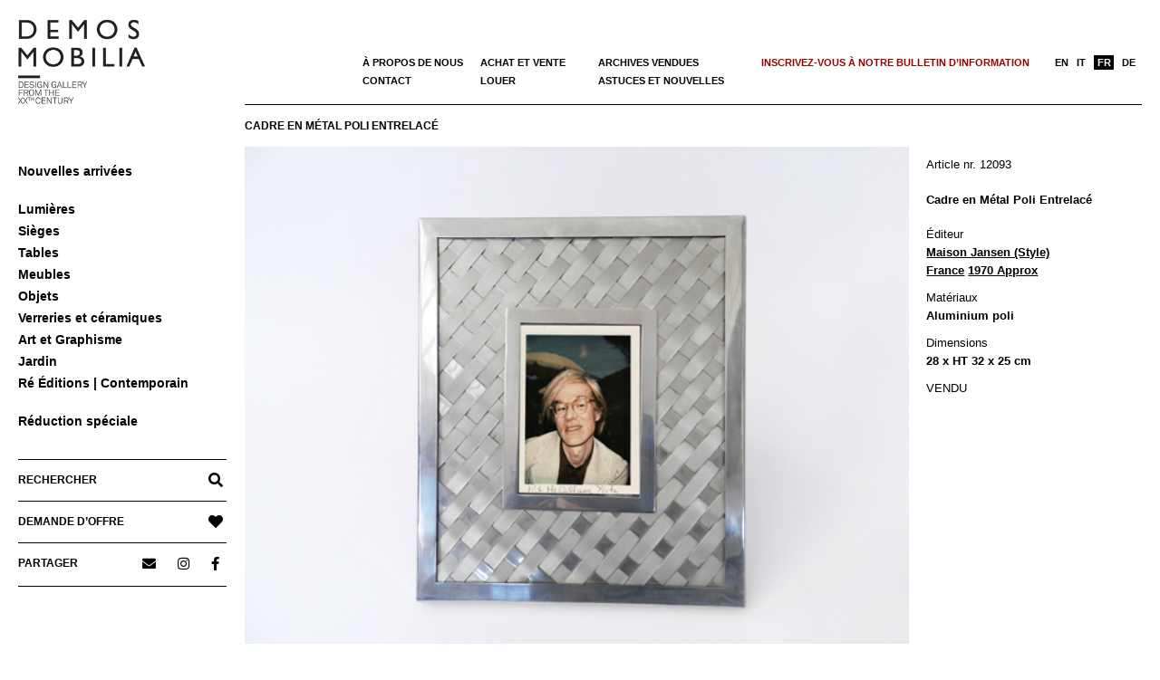

--- FILE ---
content_type: text/html; charset=UTF-8
request_url: https://www.demosmobilia.ch/fr/product/cadre-en-metal-poli-entrelace/
body_size: 15867
content:

<!DOCTYPE html>
<html lang="fr-FR" class="no-js">

<head>
<meta charset="UTF-8" />
<meta name='robots' content='index, follow, max-image-preview:large, max-snippet:-1, max-video-preview:-1' />
<meta name="viewport" content="width=device-width, initial-scale=1" />
<meta name="generator" content="Creattica 1.12.1" />

	<!-- This site is optimized with the Yoast SEO plugin v24.0 - https://yoast.com/wordpress/plugins/seo/ -->
	<title>Cadre en Métal Poli Entrelacé &#8211; Demosmobilia</title>
	<link rel="canonical" href="https://www.demosmobilia.ch/fr/product/cadre-en-metal-poli-entrelace/" />
	<meta property="og:locale" content="fr_FR" />
	<meta property="og:type" content="article" />
	<meta property="og:title" content="Cadre en Métal Poli Entrelacé &#8211; Demosmobilia" />
	<meta property="og:description" content="Read More &rarr;" />
	<meta property="og:url" content="https://www.demosmobilia.ch/fr/product/cadre-en-metal-poli-entrelace/" />
	<meta property="og:site_name" content="Demosmobilia" />
	<meta property="article:publisher" content="https://www.facebook.com/Demos-Mobilia-1137017453131445/" />
	<meta property="article:modified_time" content="2020-05-01T10:00:00+00:00" />
	<meta property="og:image" content="https://www.demosmobilia.ch/wp-content/uploads/2012/03/maison_jensen_01.jpg" />
	<meta property="og:image:width" content="600" />
	<meta property="og:image:height" content="450" />
	<meta property="og:image:type" content="image/jpeg" />
	<meta name="twitter:card" content="summary_large_image" />
	<script type="application/ld+json" class="yoast-schema-graph">{"@context":"https://schema.org","@graph":[{"@type":"WebPage","@id":"https://www.demosmobilia.ch/fr/product/cadre-en-metal-poli-entrelace/","url":"https://www.demosmobilia.ch/fr/product/cadre-en-metal-poli-entrelace/","name":"Cadre en Métal Poli Entrelacé &#8211; Demosmobilia","isPartOf":{"@id":"https://www.demosmobilia.ch/fr/#website"},"primaryImageOfPage":{"@id":"https://www.demosmobilia.ch/fr/product/cadre-en-metal-poli-entrelace/#primaryimage"},"image":{"@id":"https://www.demosmobilia.ch/fr/product/cadre-en-metal-poli-entrelace/#primaryimage"},"thumbnailUrl":"https://www.demosmobilia.ch/wp-content/uploads/2012/03/maison_jensen_01.jpg","datePublished":"2024-08-28T10:00:00+00:00","dateModified":"2020-05-01T10:00:00+00:00","breadcrumb":{"@id":"https://www.demosmobilia.ch/fr/product/cadre-en-metal-poli-entrelace/#breadcrumb"},"inLanguage":"fr-FR","potentialAction":[{"@type":"ReadAction","target":["https://www.demosmobilia.ch/fr/product/cadre-en-metal-poli-entrelace/"]}]},{"@type":"ImageObject","inLanguage":"fr-FR","@id":"https://www.demosmobilia.ch/fr/product/cadre-en-metal-poli-entrelace/#primaryimage","url":"https://www.demosmobilia.ch/wp-content/uploads/2012/03/maison_jensen_01.jpg","contentUrl":"https://www.demosmobilia.ch/wp-content/uploads/2012/03/maison_jensen_01.jpg","width":600,"height":450},{"@type":"BreadcrumbList","@id":"https://www.demosmobilia.ch/fr/product/cadre-en-metal-poli-entrelace/#breadcrumb","itemListElement":[{"@type":"ListItem","position":1,"name":"Home","item":"https://www.demosmobilia.ch/fr/"},{"@type":"ListItem","position":2,"name":"Produits","item":"https://www.demosmobilia.ch/fr/shop/"},{"@type":"ListItem","position":3,"name":"Cadre en Métal Poli Entrelacé"}]},{"@type":"WebSite","@id":"https://www.demosmobilia.ch/fr/#website","url":"https://www.demosmobilia.ch/fr/","name":"Demosmobilia","description":"Vintage Mid Century Modern Design Furniture from the &#039;30s to the &#039;80s","publisher":{"@id":"https://www.demosmobilia.ch/fr/#organization"},"potentialAction":[{"@type":"SearchAction","target":{"@type":"EntryPoint","urlTemplate":"https://www.demosmobilia.ch/fr/?s={search_term_string}"},"query-input":{"@type":"PropertyValueSpecification","valueRequired":true,"valueName":"search_term_string"}}],"inLanguage":"fr-FR"},{"@type":"Organization","@id":"https://www.demosmobilia.ch/fr/#organization","name":"demosmobilia","url":"https://www.demosmobilia.ch/fr/","logo":{"@type":"ImageObject","inLanguage":"fr-FR","@id":"https://www.demosmobilia.ch/fr/#/schema/logo/image/","url":"https://www.demosmobilia.ch/wp-content/uploads/2020/07/demosmobilia-logo-2020-230-160.png","contentUrl":"https://www.demosmobilia.ch/wp-content/uploads/2020/07/demosmobilia-logo-2020-230-160.png","width":230,"height":160,"caption":"demosmobilia"},"image":{"@id":"https://www.demosmobilia.ch/fr/#/schema/logo/image/"},"sameAs":["https://www.facebook.com/Demos-Mobilia-1137017453131445/","https://www.instagram.com/demosmobilia/"]}]}</script>
	<!-- / Yoast SEO plugin. -->


<link rel='dns-prefetch' href='//fonts.googleapis.com' />
<link rel="alternate" type="application/rss+xml" title="Demosmobilia &raquo; Flux" href="https://www.demosmobilia.ch/fr/feed/" />
<link rel="alternate" type="application/rss+xml" title="Demosmobilia &raquo; Flux des commentaires" href="https://www.demosmobilia.ch/fr/comments/feed/" />
<link rel="profile" href="http://gmpg.org/xfn/11" />
<link rel="alternate" title="oEmbed (JSON)" type="application/json+oembed" href="https://www.demosmobilia.ch/fr/wp-json/oembed/1.0/embed?url=https%3A%2F%2Fwww.demosmobilia.ch%2Ffr%2Fproduct%2Fcadre-en-metal-poli-entrelace%2F" />
<link rel="alternate" title="oEmbed (XML)" type="text/xml+oembed" href="https://www.demosmobilia.ch/fr/wp-json/oembed/1.0/embed?url=https%3A%2F%2Fwww.demosmobilia.ch%2Ffr%2Fproduct%2Fcadre-en-metal-poli-entrelace%2F&#038;format=xml" />
<link rel="preload" href="https://www.demosmobilia.ch/wp-content/themes/creattica/hybrid/extend/css/webfonts/fa-solid-900.woff2" as="font" crossorigin="anonymous">
<link rel="preload" href="https://www.demosmobilia.ch/wp-content/themes/creattica/hybrid/extend/css/webfonts/fa-regular-400.woff2" as="font" crossorigin="anonymous">
<link rel="preload" href="https://www.demosmobilia.ch/wp-content/themes/creattica/hybrid/extend/css/webfonts/fa-brands-400.woff2" as="font" crossorigin="anonymous">
		<!-- This site uses the Google Analytics by MonsterInsights plugin v9.11.1 - Using Analytics tracking - https://www.monsterinsights.com/ -->
		<!-- Remarque : MonsterInsights n’est actuellement pas configuré sur ce site. Le propriétaire doit authentifier son compte Google Analytics dans les réglages de MonsterInsights.  -->
					<!-- No tracking code set -->
				<!-- / Google Analytics by MonsterInsights -->
		<style id='wp-img-auto-sizes-contain-inline-css'>
img:is([sizes=auto i],[sizes^="auto," i]){contain-intrinsic-size:3000px 1500px}
/*# sourceURL=wp-img-auto-sizes-contain-inline-css */
</style>
<link rel='stylesheet' id='wp-block-library-css' href='https://www.demosmobilia.ch/wp-includes/css/dist/block-library/style.min.css?ver=6.9' media='all' />
<link rel='stylesheet' id='wc-blocks-style-css' href='https://www.demosmobilia.ch/wp-content/plugins/woocommerce/assets/client/blocks/wc-blocks.css?ver=wc-9.4.4' media='all' />
<style id='global-styles-inline-css'>
:root{--wp--preset--aspect-ratio--square: 1;--wp--preset--aspect-ratio--4-3: 4/3;--wp--preset--aspect-ratio--3-4: 3/4;--wp--preset--aspect-ratio--3-2: 3/2;--wp--preset--aspect-ratio--2-3: 2/3;--wp--preset--aspect-ratio--16-9: 16/9;--wp--preset--aspect-ratio--9-16: 9/16;--wp--preset--color--black: #000000;--wp--preset--color--cyan-bluish-gray: #abb8c3;--wp--preset--color--white: #ffffff;--wp--preset--color--pale-pink: #f78da7;--wp--preset--color--vivid-red: #cf2e2e;--wp--preset--color--luminous-vivid-orange: #ff6900;--wp--preset--color--luminous-vivid-amber: #fcb900;--wp--preset--color--light-green-cyan: #7bdcb5;--wp--preset--color--vivid-green-cyan: #00d084;--wp--preset--color--pale-cyan-blue: #8ed1fc;--wp--preset--color--vivid-cyan-blue: #0693e3;--wp--preset--color--vivid-purple: #9b51e0;--wp--preset--color--accent: #990000;--wp--preset--color--accent-font: #ffffff;--wp--preset--gradient--vivid-cyan-blue-to-vivid-purple: linear-gradient(135deg,rgb(6,147,227) 0%,rgb(155,81,224) 100%);--wp--preset--gradient--light-green-cyan-to-vivid-green-cyan: linear-gradient(135deg,rgb(122,220,180) 0%,rgb(0,208,130) 100%);--wp--preset--gradient--luminous-vivid-amber-to-luminous-vivid-orange: linear-gradient(135deg,rgb(252,185,0) 0%,rgb(255,105,0) 100%);--wp--preset--gradient--luminous-vivid-orange-to-vivid-red: linear-gradient(135deg,rgb(255,105,0) 0%,rgb(207,46,46) 100%);--wp--preset--gradient--very-light-gray-to-cyan-bluish-gray: linear-gradient(135deg,rgb(238,238,238) 0%,rgb(169,184,195) 100%);--wp--preset--gradient--cool-to-warm-spectrum: linear-gradient(135deg,rgb(74,234,220) 0%,rgb(151,120,209) 20%,rgb(207,42,186) 40%,rgb(238,44,130) 60%,rgb(251,105,98) 80%,rgb(254,248,76) 100%);--wp--preset--gradient--blush-light-purple: linear-gradient(135deg,rgb(255,206,236) 0%,rgb(152,150,240) 100%);--wp--preset--gradient--blush-bordeaux: linear-gradient(135deg,rgb(254,205,165) 0%,rgb(254,45,45) 50%,rgb(107,0,62) 100%);--wp--preset--gradient--luminous-dusk: linear-gradient(135deg,rgb(255,203,112) 0%,rgb(199,81,192) 50%,rgb(65,88,208) 100%);--wp--preset--gradient--pale-ocean: linear-gradient(135deg,rgb(255,245,203) 0%,rgb(182,227,212) 50%,rgb(51,167,181) 100%);--wp--preset--gradient--electric-grass: linear-gradient(135deg,rgb(202,248,128) 0%,rgb(113,206,126) 100%);--wp--preset--gradient--midnight: linear-gradient(135deg,rgb(2,3,129) 0%,rgb(40,116,252) 100%);--wp--preset--font-size--small: 13px;--wp--preset--font-size--medium: 20px;--wp--preset--font-size--large: 36px;--wp--preset--font-size--x-large: 42px;--wp--preset--font-family--inter: "Inter", sans-serif;--wp--preset--font-family--cardo: Cardo;--wp--preset--spacing--20: 0.44rem;--wp--preset--spacing--30: 0.67rem;--wp--preset--spacing--40: 1rem;--wp--preset--spacing--50: 1.5rem;--wp--preset--spacing--60: 2.25rem;--wp--preset--spacing--70: 3.38rem;--wp--preset--spacing--80: 5.06rem;--wp--preset--shadow--natural: 6px 6px 9px rgba(0, 0, 0, 0.2);--wp--preset--shadow--deep: 12px 12px 50px rgba(0, 0, 0, 0.4);--wp--preset--shadow--sharp: 6px 6px 0px rgba(0, 0, 0, 0.2);--wp--preset--shadow--outlined: 6px 6px 0px -3px rgb(255, 255, 255), 6px 6px rgb(0, 0, 0);--wp--preset--shadow--crisp: 6px 6px 0px rgb(0, 0, 0);}:where(.is-layout-flex){gap: 0.5em;}:where(.is-layout-grid){gap: 0.5em;}body .is-layout-flex{display: flex;}.is-layout-flex{flex-wrap: wrap;align-items: center;}.is-layout-flex > :is(*, div){margin: 0;}body .is-layout-grid{display: grid;}.is-layout-grid > :is(*, div){margin: 0;}:where(.wp-block-columns.is-layout-flex){gap: 2em;}:where(.wp-block-columns.is-layout-grid){gap: 2em;}:where(.wp-block-post-template.is-layout-flex){gap: 1.25em;}:where(.wp-block-post-template.is-layout-grid){gap: 1.25em;}.has-black-color{color: var(--wp--preset--color--black) !important;}.has-cyan-bluish-gray-color{color: var(--wp--preset--color--cyan-bluish-gray) !important;}.has-white-color{color: var(--wp--preset--color--white) !important;}.has-pale-pink-color{color: var(--wp--preset--color--pale-pink) !important;}.has-vivid-red-color{color: var(--wp--preset--color--vivid-red) !important;}.has-luminous-vivid-orange-color{color: var(--wp--preset--color--luminous-vivid-orange) !important;}.has-luminous-vivid-amber-color{color: var(--wp--preset--color--luminous-vivid-amber) !important;}.has-light-green-cyan-color{color: var(--wp--preset--color--light-green-cyan) !important;}.has-vivid-green-cyan-color{color: var(--wp--preset--color--vivid-green-cyan) !important;}.has-pale-cyan-blue-color{color: var(--wp--preset--color--pale-cyan-blue) !important;}.has-vivid-cyan-blue-color{color: var(--wp--preset--color--vivid-cyan-blue) !important;}.has-vivid-purple-color{color: var(--wp--preset--color--vivid-purple) !important;}.has-black-background-color{background-color: var(--wp--preset--color--black) !important;}.has-cyan-bluish-gray-background-color{background-color: var(--wp--preset--color--cyan-bluish-gray) !important;}.has-white-background-color{background-color: var(--wp--preset--color--white) !important;}.has-pale-pink-background-color{background-color: var(--wp--preset--color--pale-pink) !important;}.has-vivid-red-background-color{background-color: var(--wp--preset--color--vivid-red) !important;}.has-luminous-vivid-orange-background-color{background-color: var(--wp--preset--color--luminous-vivid-orange) !important;}.has-luminous-vivid-amber-background-color{background-color: var(--wp--preset--color--luminous-vivid-amber) !important;}.has-light-green-cyan-background-color{background-color: var(--wp--preset--color--light-green-cyan) !important;}.has-vivid-green-cyan-background-color{background-color: var(--wp--preset--color--vivid-green-cyan) !important;}.has-pale-cyan-blue-background-color{background-color: var(--wp--preset--color--pale-cyan-blue) !important;}.has-vivid-cyan-blue-background-color{background-color: var(--wp--preset--color--vivid-cyan-blue) !important;}.has-vivid-purple-background-color{background-color: var(--wp--preset--color--vivid-purple) !important;}.has-black-border-color{border-color: var(--wp--preset--color--black) !important;}.has-cyan-bluish-gray-border-color{border-color: var(--wp--preset--color--cyan-bluish-gray) !important;}.has-white-border-color{border-color: var(--wp--preset--color--white) !important;}.has-pale-pink-border-color{border-color: var(--wp--preset--color--pale-pink) !important;}.has-vivid-red-border-color{border-color: var(--wp--preset--color--vivid-red) !important;}.has-luminous-vivid-orange-border-color{border-color: var(--wp--preset--color--luminous-vivid-orange) !important;}.has-luminous-vivid-amber-border-color{border-color: var(--wp--preset--color--luminous-vivid-amber) !important;}.has-light-green-cyan-border-color{border-color: var(--wp--preset--color--light-green-cyan) !important;}.has-vivid-green-cyan-border-color{border-color: var(--wp--preset--color--vivid-green-cyan) !important;}.has-pale-cyan-blue-border-color{border-color: var(--wp--preset--color--pale-cyan-blue) !important;}.has-vivid-cyan-blue-border-color{border-color: var(--wp--preset--color--vivid-cyan-blue) !important;}.has-vivid-purple-border-color{border-color: var(--wp--preset--color--vivid-purple) !important;}.has-vivid-cyan-blue-to-vivid-purple-gradient-background{background: var(--wp--preset--gradient--vivid-cyan-blue-to-vivid-purple) !important;}.has-light-green-cyan-to-vivid-green-cyan-gradient-background{background: var(--wp--preset--gradient--light-green-cyan-to-vivid-green-cyan) !important;}.has-luminous-vivid-amber-to-luminous-vivid-orange-gradient-background{background: var(--wp--preset--gradient--luminous-vivid-amber-to-luminous-vivid-orange) !important;}.has-luminous-vivid-orange-to-vivid-red-gradient-background{background: var(--wp--preset--gradient--luminous-vivid-orange-to-vivid-red) !important;}.has-very-light-gray-to-cyan-bluish-gray-gradient-background{background: var(--wp--preset--gradient--very-light-gray-to-cyan-bluish-gray) !important;}.has-cool-to-warm-spectrum-gradient-background{background: var(--wp--preset--gradient--cool-to-warm-spectrum) !important;}.has-blush-light-purple-gradient-background{background: var(--wp--preset--gradient--blush-light-purple) !important;}.has-blush-bordeaux-gradient-background{background: var(--wp--preset--gradient--blush-bordeaux) !important;}.has-luminous-dusk-gradient-background{background: var(--wp--preset--gradient--luminous-dusk) !important;}.has-pale-ocean-gradient-background{background: var(--wp--preset--gradient--pale-ocean) !important;}.has-electric-grass-gradient-background{background: var(--wp--preset--gradient--electric-grass) !important;}.has-midnight-gradient-background{background: var(--wp--preset--gradient--midnight) !important;}.has-small-font-size{font-size: var(--wp--preset--font-size--small) !important;}.has-medium-font-size{font-size: var(--wp--preset--font-size--medium) !important;}.has-large-font-size{font-size: var(--wp--preset--font-size--large) !important;}.has-x-large-font-size{font-size: var(--wp--preset--font-size--x-large) !important;}
/*# sourceURL=global-styles-inline-css */
</style>

<style id='classic-theme-styles-inline-css'>
/*! This file is auto-generated */
.wp-block-button__link{color:#fff;background-color:#32373c;border-radius:9999px;box-shadow:none;text-decoration:none;padding:calc(.667em + 2px) calc(1.333em + 2px);font-size:1.125em}.wp-block-file__button{background:#32373c;color:#fff;text-decoration:none}
/*# sourceURL=/wp-includes/css/classic-themes.min.css */
</style>
<link rel='stylesheet' id='kioken-blocks-style-css' href='https://www.demosmobilia.ch/wp-content/plugins/kioken-blocks/dist/blocks.style.build.css?ver=1.3.9' media='all' />
<link rel='stylesheet' id='photoswipe-css' href='https://www.demosmobilia.ch/wp-content/plugins/woocommerce/assets/css/photoswipe/photoswipe.min.css?ver=9.4.4' media='all' />
<link rel='stylesheet' id='photoswipe-default-skin-css' href='https://www.demosmobilia.ch/wp-content/plugins/woocommerce/assets/css/photoswipe/default-skin/default-skin.min.css?ver=9.4.4' media='all' />
<link rel='stylesheet' id='woocommerce-layout-css' href='https://www.demosmobilia.ch/wp-content/plugins/woocommerce/assets/css/woocommerce-layout.css?ver=9.4.4' media='all' />
<link rel='stylesheet' id='woocommerce-smallscreen-css' href='https://www.demosmobilia.ch/wp-content/plugins/woocommerce/assets/css/woocommerce-smallscreen.css?ver=9.4.4' media='only screen and (max-width: 768px)' />
<link rel='stylesheet' id='woocommerce-general-css' href='https://www.demosmobilia.ch/wp-content/plugins/woocommerce/assets/css/woocommerce.css?ver=9.4.4' media='all' />
<style id='woocommerce-inline-inline-css'>
.woocommerce form .form-row .required { visibility: visible; }
/*# sourceURL=woocommerce-inline-inline-css */
</style>
<link rel='stylesheet' id='aws-style-css' href='https://www.demosmobilia.ch/wp-content/plugins/advanced-woo-search/assets/css/common.min.css?ver=3.51' media='all' />
<link rel='stylesheet' id='wpml-menu-item-0-css' href='https://www.demosmobilia.ch/wp-content/plugins/sitepress-multilingual-cms/templates/language-switchers/menu-item/style.min.css?ver=1' media='all' />
<link rel='stylesheet' id='hoot-google-fonts-css' href='https://fonts.googleapis.com/css2?family=Open%20Sans:ital,wght@0,300;0,400;0,700;0,800;1,400;1,700&#038;display=swap' media='all' />
<link rel='stylesheet' id='hybrid-gallery-css' href='https://www.demosmobilia.ch/wp-content/themes/creattica/hybrid/css/gallery.min.css?ver=4.0.0' media='all' />
<link rel='stylesheet' id='font-awesome-css' href='https://www.demosmobilia.ch/wp-content/themes/creattica/hybrid/extend/css/font-awesome.css?ver=5.15.4' media='all' />
<style id='font-awesome-inline-css'>
[data-font="FontAwesome"]:before {font-family: 'FontAwesome' !important;content: attr(data-icon) !important;speak: none !important;font-weight: normal !important;font-variant: normal !important;text-transform: none !important;line-height: 1 !important;font-style: normal !important;-webkit-font-smoothing: antialiased !important;-moz-osx-font-smoothing: grayscale !important;}
/*# sourceURL=font-awesome-inline-css */
</style>
<link rel='stylesheet' id='recent-posts-widget-with-thumbnails-public-style-css' href='https://www.demosmobilia.ch/wp-content/plugins/recent-posts-widget-with-thumbnails/public.css?ver=7.1.1' media='all' />
<link rel='stylesheet' id='hybridextend-style-css' href='https://www.demosmobilia.ch/wp-content/themes/creattica/style.css?ver=1.12.1' media='all' />
<link rel='stylesheet' id='hoot-wpblocks-css' href='https://www.demosmobilia.ch/wp-content/themes/creattica/include/blocks/wpblocks.css?ver=1.12.1' media='all' />
<style id='hoot-wpblocks-inline-css'>
.hgrid {
	max-width: 1260px;
} 
#page-wrapper {
	width: 1530px;
} 
a {
	color: #990000;
} 
.accent-typo {
	background: #990000;
	color: #ffffff;
} 
.invert-typo {
	color: #ffffff;
} 
.enforce-typo {
	background: #ffffff;
} 
body.wordpress input[type="submit"], body.wordpress #submit, body.wordpress .button,.wc-block-components-button, .woocommerce #respond input#submit.alt, .woocommerce a.button.alt, .woocommerce button.button.alt, .woocommerce input.button.alt {
	color: #990000;
	border-color: #990000;
} 
body.wordpress input[type="submit"]:hover, body.wordpress #submit:hover, body.wordpress .button:hover, body.wordpress input[type="submit"]:focus, body.wordpress #submit:focus, body.wordpress .button:focus,.wc-block-components-button:hover, .woocommerce #respond input#submit.alt:hover, .woocommerce a.button.alt:hover, .woocommerce button.button.alt:hover, .woocommerce input.button.alt {
	background: #990000;
	color: #ffffff;
} 
body {
	background-color: #ffffff;
} 
#main {
	background-color: #ffffff;
} 
.site-logo-with-icon #site-title i {
	font-size: 50px;
} 
.entry-footer .entry-byline {
	color: #990000;
} 
.lSSlideOuter .lSPager.lSpg > li:hover a, .lSSlideOuter .lSPager.lSpg > li.active a {
	background-color: #990000;
} 
.hootslider-html-slide-button,.hootslider-image-slide-button {
	background: #990000;
	color: #ffffff;
} 
.frontpage-area.module-bg-accent {
	background-color: #990000;
} 
.content-block-style3 .enforce-typo {
	background-color: #ffffff;
} 
.content-block-style4 .content-block-icon.icon-style-none,.content-block-icon i {
	color: #990000;
} 
.content-block-style4 .icon-style-circle, .content-block-style4 .icon-style-square {
	border-color: #990000;
} 
#infinite-handle span,.lrm-form a.button, .lrm-form button, .lrm-form button[type=submit], .lrm-form #buddypress input[type=submit], .lrm-form input[type=submit] {
	background: #990000;
	color: #ffffff;
} 
.woocommerce nav.woocommerce-pagination ul li a:focus, .woocommerce nav.woocommerce-pagination ul li a:hover {
	color: #990000;
} 
:root .has-accent-color,.is-style-outline>.wp-block-button__link:not(.has-text-color), .wp-block-button__link.is-style-outline:not(.has-text-color) {
	color: #990000;
} 
:root .has-accent-background-color,.wp-block-button__link,.wp-block-button__link:hover,.wp-block-search__button,.wp-block-search__button:hover, .wp-block-file__button,.wp-block-file__button:hover {
	background: #990000;
} 
:root .has-accent-font-color,.wp-block-button__link,.wp-block-button__link:hover,.wp-block-search__button,.wp-block-search__button:hover, .wp-block-file__button,.wp-block-file__button:hover {
	color: #ffffff;
} 
:root .has-accent-font-background-color {
	background: #ffffff;
}
/*# sourceURL=hoot-wpblocks-inline-css */
</style>
<link rel='stylesheet' id='hybridextend-child-style-css' href='https://www.demosmobilia.ch/wp-content/themes/creattica-child/style.css?ver=1.1del19092024' media='all' />
<link rel='stylesheet' id='yith_ywraq_frontend-css' href='https://www.demosmobilia.ch/wp-content/plugins/yith-woocommerce-request-a-quote-premium/assets/css/ywraq-frontend.css?ver=2.4.3' media='all' />
<style id='yith_ywraq_frontend-inline-css'>
.woocommerce .add-request-quote-button.button, .woocommerce .add-request-quote-button-addons.button{
    background-color: #000000!important;
    color: #ffffff!important;
}
.woocommerce .add-request-quote-button.button:hover,  .woocommerce .add-request-quote-button-addons.button:hover{
    background-color: #000000!important;
    color: #fff!important;
}
.woocommerce a.add-request-quote-button{
    color: #ffffff!important;
}

.woocommerce a.add-request-quote-button:hover{
    color: #fff!important;
}

.cart button.single_add_to_cart_button, .cart a.single_add_to_cart_button{
	                 display:none!important;
	                }
/*# sourceURL=yith_ywraq_frontend-inline-css */
</style>
<script src="https://www.demosmobilia.ch/wp-includes/js/jquery/jquery.min.js?ver=3.7.1" id="jquery-core-js"></script>
<script src="https://www.demosmobilia.ch/wp-includes/js/jquery/jquery-migrate.min.js?ver=3.4.1" id="jquery-migrate-js"></script>
<script src="https://www.demosmobilia.ch/wp-content/plugins/woocommerce/assets/js/jquery-blockui/jquery.blockUI.min.js?ver=2.7.0-wc.9.4.4" id="jquery-blockui-js" defer data-wp-strategy="defer"></script>
<script id="wc-add-to-cart-js-extra">
var wc_add_to_cart_params = {"ajax_url":"/wp-admin/admin-ajax.php?lang=fr","wc_ajax_url":"/fr/?wc-ajax=%%endpoint%%","i18n_view_cart":"Voir le panier","cart_url":"https://www.demosmobilia.ch/fr/","is_cart":"","cart_redirect_after_add":"no"};
//# sourceURL=wc-add-to-cart-js-extra
</script>
<script src="https://www.demosmobilia.ch/wp-content/plugins/woocommerce/assets/js/frontend/add-to-cart.min.js?ver=9.4.4" id="wc-add-to-cart-js" defer data-wp-strategy="defer"></script>
<script src="https://www.demosmobilia.ch/wp-content/plugins/woocommerce/assets/js/zoom/jquery.zoom.min.js?ver=1.7.21-wc.9.4.4" id="zoom-js" defer data-wp-strategy="defer"></script>
<script src="https://www.demosmobilia.ch/wp-content/plugins/woocommerce/assets/js/flexslider/jquery.flexslider.min.js?ver=2.7.2-wc.9.4.4" id="flexslider-js" defer data-wp-strategy="defer"></script>
<script src="https://www.demosmobilia.ch/wp-content/plugins/woocommerce/assets/js/photoswipe/photoswipe.min.js?ver=4.1.1-wc.9.4.4" id="photoswipe-js" defer data-wp-strategy="defer"></script>
<script src="https://www.demosmobilia.ch/wp-content/plugins/woocommerce/assets/js/photoswipe/photoswipe-ui-default.min.js?ver=4.1.1-wc.9.4.4" id="photoswipe-ui-default-js" defer data-wp-strategy="defer"></script>
<script id="wc-single-product-js-extra">
var wc_single_product_params = {"i18n_required_rating_text":"Veuillez s\u00e9lectionner une note","review_rating_required":"yes","flexslider":{"rtl":false,"animation":"slide","smoothHeight":true,"directionNav":false,"controlNav":"thumbnails","slideshow":false,"animationSpeed":500,"animationLoop":false,"allowOneSlide":false},"zoom_enabled":"1","zoom_options":[],"photoswipe_enabled":"1","photoswipe_options":{"shareEl":false,"closeOnScroll":false,"history":false,"hideAnimationDuration":0,"showAnimationDuration":0},"flexslider_enabled":"1"};
//# sourceURL=wc-single-product-js-extra
</script>
<script src="https://www.demosmobilia.ch/wp-content/plugins/woocommerce/assets/js/frontend/single-product.min.js?ver=9.4.4" id="wc-single-product-js" defer data-wp-strategy="defer"></script>
<script src="https://www.demosmobilia.ch/wp-content/plugins/woocommerce/assets/js/js-cookie/js.cookie.min.js?ver=2.1.4-wc.9.4.4" id="js-cookie-js" defer data-wp-strategy="defer"></script>
<script id="woocommerce-js-extra">
var woocommerce_params = {"ajax_url":"/wp-admin/admin-ajax.php?lang=fr","wc_ajax_url":"/fr/?wc-ajax=%%endpoint%%"};
//# sourceURL=woocommerce-js-extra
</script>
<script src="https://www.demosmobilia.ch/wp-content/plugins/woocommerce/assets/js/frontend/woocommerce.min.js?ver=9.4.4" id="woocommerce-js" defer data-wp-strategy="defer"></script>
<script src="https://www.demosmobilia.ch/wp-content/themes/creattica/js/modernizr.custom.js?ver=2.8.3" id="modernizr-js"></script>
<link rel="https://api.w.org/" href="https://www.demosmobilia.ch/fr/wp-json/" /><link rel="alternate" title="JSON" type="application/json" href="https://www.demosmobilia.ch/fr/wp-json/wp/v2/product/40773" /><link rel="EditURI" type="application/rsd+xml" title="RSD" href="https://www.demosmobilia.ch/xmlrpc.php?rsd" />
<meta name="generator" content="WordPress 6.9" />
<meta name="generator" content="WooCommerce 9.4.4" />
<link rel='shortlink' href='https://www.demosmobilia.ch/fr/?p=40773' />
<meta name="generator" content="WPML ver:4.9.0 stt:1,4,3,27;" />
  <script async src="https://www.googletagmanager.com/gtag/js?id=G-JXZPB5FRH8"></script>
  <script> window.dataLayer = window.dataLayer || []; function gtag(){dataLayer.push(arguments);} gtag('js', new Date()); gtag('config', 'G-JXZPB5FRH8'); </script>
	<noscript><style>.woocommerce-product-gallery{ opacity: 1 !important; }</style></noscript>
	<style class='wp-fonts-local'>
@font-face{font-family:Inter;font-style:normal;font-weight:300 900;font-display:fallback;src:url('https://www.demosmobilia.ch/wp-content/plugins/woocommerce/assets/fonts/Inter-VariableFont_slnt,wght.woff2') format('woff2');font-stretch:normal;}
@font-face{font-family:Cardo;font-style:normal;font-weight:400;font-display:fallback;src:url('https://www.demosmobilia.ch/wp-content/plugins/woocommerce/assets/fonts/cardo_normal_400.woff2') format('woff2');}
</style>
<link rel="icon" href="https://www.demosmobilia.ch/wp-content/uploads/2020/08/D-demosmobilia-100x100.png" sizes="32x32" />
<link rel="icon" href="https://www.demosmobilia.ch/wp-content/uploads/2020/08/D-demosmobilia.png" sizes="192x192" />
<link rel="apple-touch-icon" href="https://www.demosmobilia.ch/wp-content/uploads/2020/08/D-demosmobilia.png" />
<meta name="msapplication-TileImage" content="https://www.demosmobilia.ch/wp-content/uploads/2020/08/D-demosmobilia.png" />
		<style id="wp-custom-css">
			/* #main a { text-decoration: underline }
#content-top a { text-decoration: none }
.yit-wcan-container a { text-decoration: none !important }
.textwidget a { text-decoration: none !important }
#rpwwt-recent-posts-widget-with-thumbnails-2 a { text-decoration: none } */
p a { text-decoration: underline !important }
#footer a { text-decoration: underline !important; color: black }
.menu-items > li > a {
    text-transform: none }		</style>
		</head>

<body class="wordpress ltr fr fr-fr child-theme y2026 m01 d30 h11 friday logged-out wp-custom-logo singular singular-product singular-product-40773 product-template-default creattica theme-creattica woocommerce woocommerce-page woocommerce-no-js is_chrome" dir="ltr" itemscope="itemscope" itemtype="https://schema.org/WebPage">

	
	<a href="#main" class="screen-reader-text">Skip to content</a>

	<div id="page-wrapper" class=" hgrid site-boxed content-boxed page-wrapper sitewrap-full-width sidebars0 hoot-cf7-style hoot-mapp-style hoot-jetpack-style">

		
		<div id="leftbar" class=" leftbar">
			<div id="leftbar-inner" class=" leftbar-inner">

								<header id="header" class="site-header" role="banner" itemscope="itemscope" itemtype="https://schema.org/WPHeader">
						<div id="header-primary" class=" header-part">
		<div class="hgrid">
			<div class="hgrid-span-12">

				<div id="branding" class="site-branding branding">
					<div id="site-logo" class="site-logo-image">
						<div id="site-logo-image" ><div id="site-title" class="site-title" itemprop="headline"><a href="https://www.demosmobilia.ch/fr/" class="custom-logo-link" rel="home"><img width="230" height="160" src="https://www.demosmobilia.ch/wp-content/uploads/2020/07/demosmobilia-logo-2020-230-160.png" class="custom-logo" alt="Cadre en Métal Poli Entrelacé" decoding="async" title="Item nr: 12093 - Cadre en Métal Poli Entrelacé" /></a><div style="clip: rect(1px, 1px, 1px, 1px); clip-path: inset(50%); height: 1px; width: 1px; margin: -1px; overflow: hidden; position: absolute !important;">Demosmobilia</div></div></div>					</div>
				</div><!-- #branding -->

			</div>
		</div>
			</div>
	<div id="mobile-header" class=""><div class="mobile-logo-area"><a href="https://www.demosmobilia.ch/" rel="home"><img class="mobile-logo-image" src="https://www.demosmobilia.ch/wp-content/uploads/2020/08/demosmobilia-logo-2020-smart.png" alt="Demosmobilia — Design gallery & Warehouse — Switzerland"></a></div></div><div id="mobile-header-right" class="only-for-mobile"><a href="https://www.demosmobilia.ch/search-in-our-collection/" rel="home"><i class="fa fa-search"></i></a></div>	<div id="header-aside" class=" header-aside">
		<div class="hgrid">
			<div class="hgrid-span-12">
					<div class="screen-reader-text">Primary Navigation Menu</div>
	<nav id="menu-primary" class="menu menu-primary nav-menu mobilemenu-inline mobilesubmenu-click" role="navigation" aria-label="Primary Navigation Menu" itemscope="itemscope" itemtype="https://schema.org/SiteNavigationElement">
		<div class="menu-toggle"><span class="menu-toggle-text">Menu</span><i class="fas fa-bars"></i></div>
		<div class="menu-expand"><i class="fas fa-bars"></i></div>

		<ul id="menu-primary-items" class="menu-items sf-menu menu"><li id="menu-item-38885" class="spazio-sotto single-voice menu-item menu-item-type-taxonomy menu-item-object-product_cat menu-item-38885"><a href="https://www.demosmobilia.ch/fr/category/nouveautes/">Nouvelles arrivées</a></li>
<li id="menu-item-38886" class="menu-item menu-item-type-taxonomy menu-item-object-product_cat menu-item-has-children menu-item-38886"><a href="https://www.demosmobilia.ch/fr/category/lumieres/">Lumières</a>
<ul class="sub-menu">
	<li id="menu-item-4248" class="menu-item-4248"><a href="https://www.demosmobilia.ch/fr/category/lumieres/appliques-murales/">Appliques murales</a></li>
	<li id="menu-item-4246" class="menu-item-4246"><a href="https://www.demosmobilia.ch/fr/category/lumieres/lampadaires/">Lampadaires</a></li>
	<li id="menu-item-4249" class="menu-item-4249"><a href="https://www.demosmobilia.ch/fr/category/lumieres/lampes-de-table/">Lampes de table</a></li>
	<li id="menu-item-4247" class="menu-item-4247"><a href="https://www.demosmobilia.ch/fr/category/lumieres/suspensions/">Suspensions</a></li>
</ul>
</li>
<li id="menu-item-38887" class="menu-item menu-item-type-taxonomy menu-item-object-product_cat menu-item-has-children menu-item-38887"><a href="https://www.demosmobilia.ch/fr/category/sieges/">Sièges</a>
<ul class="sub-menu">
	<li id="menu-item-4265" class="menu-item-4265"><a href="https://www.demosmobilia.ch/fr/category/sieges/bancs/">Bancs</a></li>
	<li id="menu-item-4267" class="menu-item-4267"><a href="https://www.demosmobilia.ch/fr/category/sieges/canapes-et-canapes-lits/">Canapés et canapés-lits</a></li>
	<li id="menu-item-4266" class="menu-item-4266"><a href="https://www.demosmobilia.ch/fr/category/sieges/chaises-fr/">Chaises</a></li>
	<li id="menu-item-4263" class="menu-item-4263"><a href="https://www.demosmobilia.ch/fr/category/sieges/fauteuils-fr/">Fauteuils</a></li>
	<li id="menu-item-4264" class="menu-item-4264"><a href="https://www.demosmobilia.ch/fr/category/sieges/lits-et-dormeuses/">Lits et dormeuses</a></li>
	<li id="menu-item-4268" class="menu-item-4268"><a href="https://www.demosmobilia.ch/fr/category/sieges/tabourets/">Tabourets</a></li>
</ul>
</li>
<li id="menu-item-38888" class="menu-item menu-item-type-taxonomy menu-item-object-product_cat menu-item-has-children menu-item-38888"><a href="https://www.demosmobilia.ch/fr/category/tables-fr-2/">Tables</a>
<ul class="sub-menu">
	<li id="menu-item-4278" class="menu-item-4278"><a href="https://www.demosmobilia.ch/fr/category/tables-fr-2/bureaux/">Bureaux</a></li>
	<li id="menu-item-4277" class="menu-item-4277"><a href="https://www.demosmobilia.ch/fr/category/tables-fr-2/consoles/">Consoles</a></li>
	<li id="menu-item-4281" class="menu-item-4281"><a href="https://www.demosmobilia.ch/fr/category/tables-fr-2/gueridons-et-tables-de-chevet/">Guéridons et tables de chevet</a></li>
	<li id="menu-item-4279" class="menu-item-4279"><a href="https://www.demosmobilia.ch/fr/category/tables-fr-2/tables-a-manger/">Tables à manger</a></li>
	<li id="menu-item-4276" class="menu-item-4276"><a href="https://www.demosmobilia.ch/fr/category/tables-fr-2/tables-basses/">Tables basses</a></li>
	<li id="menu-item-4280" class="menu-item-4280"><a href="https://www.demosmobilia.ch/fr/category/tables-fr-2/tables-de-service/">Tables de service</a></li>
</ul>
</li>
<li id="menu-item-38889" class="menu-item menu-item-type-taxonomy menu-item-object-product_cat menu-item-has-children menu-item-38889"><a href="https://www.demosmobilia.ch/fr/category/meubles/">Meubles</a>
<ul class="sub-menu">
	<li id="menu-item-4272" class="menu-item-4272"><a href="https://www.demosmobilia.ch/fr/category/meubles/armoires/">Armoires</a></li>
	<li id="menu-item-4274" class="menu-item-4274"><a href="https://www.demosmobilia.ch/fr/category/meubles/buffets/">Buffets</a></li>
	<li id="menu-item-4273" class="menu-item-4273"><a href="https://www.demosmobilia.ch/fr/category/meubles/commodes/">Commodes</a></li>
	<li id="menu-item-4271" class="menu-item-4271"><a href="https://www.demosmobilia.ch/fr/category/meubles/etageres/">Étagères</a></li>
	<li id="menu-item-4270" class="menu-item-4270"><a href="https://www.demosmobilia.ch/fr/category/meubles/meubles-de-rangement/">Meubles de rangement</a></li>
</ul>
</li>
<li id="menu-item-38890" class="menu-item menu-item-type-taxonomy menu-item-object-product_cat current-product-ancestor menu-item-has-children menu-item-38890"><a href="https://www.demosmobilia.ch/fr/category/objets/">Objets</a>
<ul class="sub-menu">
	<li id="menu-item-4251" class="menu-item-4251"><a href="https://www.demosmobilia.ch/fr/category/objets/cendriers-et-tabagies/">Cendriers et tabagies</a></li>
	<li id="menu-item-4252" class="menu-item-4252"><a href="https://www.demosmobilia.ch/fr/category/objets/chandeliers-fr/">Chandeliers</a></li>
	<li id="menu-item-4256" class="menu-item-4256"><a href="https://www.demosmobilia.ch/fr/category/objets/miroirs/">Miroirs</a></li>
	<li id="menu-item-4255" class="menu-item-4255"><a href="https://www.demosmobilia.ch/fr/category/objets/poignees/">Poignées</a></li>
	<li id="menu-item-4254" class="menu-item-4254"><a href="https://www.demosmobilia.ch/fr/category/objets/porte-manteaux/">Porte-manteaux</a></li>
	<li id="menu-item-4258" class="menu-item-4258"><a href="https://www.demosmobilia.ch/fr/category/objets/porte-parapluies/">Porte-parapluies</a></li>
	<li id="menu-item-4257" class="menu-item-4257"><a href="https://www.demosmobilia.ch/fr/category/objets/tapis/">Tapis</a></li>
	<li id="menu-item-39015" class="menu-item menu-item-type-taxonomy menu-item-object-product_cat current-product-ancestor current-menu-parent current-product-parent menu-item-39015"><a href="https://www.demosmobilia.ch/fr/category/objets/autres-objets/">Autres objets</a></li>
</ul>
</li>
<li id="menu-item-38891" class="menu-item menu-item-type-taxonomy menu-item-object-product_cat menu-item-has-children menu-item-38891"><a href="https://www.demosmobilia.ch/fr/category/verreries-et-ceramiques/">Verreries et céramiques</a>
<ul class="sub-menu">
	<li id="menu-item-38892" class="menu-item menu-item-type-taxonomy menu-item-object-product_cat menu-item-38892"><a href="https://www.demosmobilia.ch/fr/category/verreries-et-ceramiques/bols/">Bols</a></li>
	<li id="menu-item-38893" class="menu-item menu-item-type-taxonomy menu-item-object-product_cat menu-item-38893"><a href="https://www.demosmobilia.ch/fr/category/verreries-et-ceramiques/bols-assiettes-et-vaisselles/">Bols, assiettes et vaisselles</a></li>
	<li id="menu-item-38894" class="menu-item menu-item-type-taxonomy menu-item-object-product_cat menu-item-38894"><a href="https://www.demosmobilia.ch/fr/category/verreries-et-ceramiques/cendriers/">Cendriers</a></li>
	<li id="menu-item-38895" class="menu-item menu-item-type-taxonomy menu-item-object-product_cat menu-item-38895"><a href="https://www.demosmobilia.ch/fr/category/verreries-et-ceramiques/grands-vases-de-sol/">Grands vases de sol</a></li>
	<li id="menu-item-38896" class="menu-item menu-item-type-taxonomy menu-item-object-product_cat menu-item-38896"><a href="https://www.demosmobilia.ch/fr/category/verreries-et-ceramiques/autres/">Autres objets</a></li>
</ul>
</li>
<li id="menu-item-38897" class="menu-item menu-item-type-taxonomy menu-item-object-product_cat menu-item-has-children menu-item-38897"><a href="https://www.demosmobilia.ch/fr/category/art-et-graphisme/">Art et Graphisme</a>
<ul class="sub-menu">
	<li id="menu-item-4232" class="menu-item-4232"><a href="https://www.demosmobilia.ch/fr/category/art-et-graphisme/sculptures-fr/">Sculptures</a></li>
	<li id="menu-item-4231" class="menu-item-4231"><a href="https://www.demosmobilia.ch/fr/category/art-et-graphisme/tableaux-gravures-et-multiples/">Tableaux, gravures et multiples</a></li>
</ul>
</li>
<li id="menu-item-38898" class="menu-item menu-item-type-taxonomy menu-item-object-product_cat menu-item-has-children menu-item-38898"><a href="https://www.demosmobilia.ch/fr/category/jardin/">Jardin</a>
<ul class="sub-menu">
	<li id="menu-item-4235" class="menu-item-4235"><a href="https://www.demosmobilia.ch/fr/category/jardin/chaises/">Chaises</a></li>
	<li id="menu-item-4236" class="menu-item-4236"><a href="https://www.demosmobilia.ch/fr/category/jardin/chaises-longues/">Chaises longues</a></li>
	<li id="menu-item-4234" class="menu-item-4234"><a href="https://www.demosmobilia.ch/fr/category/jardin/fauteuils/">Fauteuils</a></li>
	<li id="menu-item-4237" class="menu-item-4237"><a href="https://www.demosmobilia.ch/fr/category/jardin/objets-exterieur/">Objets pour l&rsquo;extérieur</a></li>
	<li id="menu-item-4238" class="menu-item-4238"><a href="https://www.demosmobilia.ch/fr/category/jardin/tables-fr/">Tables</a></li>
</ul>
</li>
<li id="menu-item-38899" class="spazio-sotto menu-item menu-item-type-taxonomy menu-item-object-product_cat menu-item-has-children menu-item-38899"><a href="https://www.demosmobilia.ch/fr/category/re-editions-contemporain/">Ré Éditions | Contemporain</a>
<ul class="sub-menu">
	<li id="menu-item-4261" class="menu-item-4261"><a href="https://www.demosmobilia.ch/fr/category/re-editions-contemporain/small-family-growing-pour-demosmobilia/">Small Family Growing pour Demosmobilia</a></li>
	<li id="menu-item-4260" class="menu-item-4260"><a href="https://www.demosmobilia.ch/fr/category/re-editions-contemporain/tapis-amini/">Tapis Amini</a></li>
</ul>
</li>
<li id="menu-item-38900" class="single-voice menu-item menu-item-type-post_type menu-item-object-page menu-item-38900"><a href="https://www.demosmobilia.ch/fr/reduction-speciale/">Réduction spéciale</a></li>
<li id="menu-item-38932" class="only-for-mobile menu-item menu-item-type-post_type menu-item-object-page menu-item-38932"><a href="https://www.demosmobilia.ch/fr/a-propos-de-nous/">À propos de nous</a></li>
<li id="menu-item-38933" class="only-for-mobile menu-item menu-item-type-post_type menu-item-object-page menu-item-38933"><a href="https://www.demosmobilia.ch/fr/contact/">Contact</a></li>
<li id="menu-item-38934" class="only-for-mobile menu-item menu-item-type-post_type menu-item-object-page menu-item-38934"><a href="https://www.demosmobilia.ch/fr/achat-et-vente/">Achat et vente</a></li>
<li id="menu-item-38935" class="only-for-mobile menu-item menu-item-type-post_type menu-item-object-page menu-item-38935"><a href="https://www.demosmobilia.ch/fr/louer/">Louer</a></li>
<li id="menu-item-38936" class="only-for-mobile menu-item menu-item-type-post_type menu-item-object-page menu-item-38936"><a href="https://www.demosmobilia.ch/fr/archives-vendues/">Archives vendues</a></li>
<li id="menu-item-38937" class="only-for-mobile menu-item menu-item-type-post_type menu-item-object-page menu-item-38937"><a href="https://www.demosmobilia.ch/fr/astuces-et-nouvelles/">Astuces et nouvelles</a></li>
<li id="menu-item-38938" class="only-for-mobile menu-item menu-item-type-post_type menu-item-object-page menu-item-38938"><a href="https://www.demosmobilia.ch/fr/bulletin-information/">Inscrivez-vous à notre bulletin d’information</a></li>
<li id="menu-item-wpml-ls-16-en" class="menu-item wpml-ls-slot-16 wpml-ls-item wpml-ls-item-en wpml-ls-menu-item wpml-ls-first-item menu-item-type-wpml_ls_menu_item menu-item-object-wpml_ls_menu_item menu-item-wpml-ls-16-en"><a href="https://www.demosmobilia.ch/product/weaving-glossy-metal-frame/" title="Passer à EN" aria-label="Passer à EN"><span class="wpml-ls-native" lang="en">EN</span></a></li>
<li id="menu-item-wpml-ls-16-it" class="menu-item wpml-ls-slot-16 wpml-ls-item wpml-ls-item-it wpml-ls-menu-item menu-item-type-wpml_ls_menu_item menu-item-object-wpml_ls_menu_item menu-item-wpml-ls-16-it"><a href="https://www.demosmobilia.ch/it/product/cornice-in-metallo-lucido-itrecciato/" title="Passer à IT" aria-label="Passer à IT"><span class="wpml-ls-native" lang="it">IT</span></a></li>
<li id="menu-item-wpml-ls-16-fr" class="menu-item wpml-ls-slot-16 wpml-ls-item wpml-ls-item-fr wpml-ls-current-language wpml-ls-menu-item menu-item-type-wpml_ls_menu_item menu-item-object-wpml_ls_menu_item menu-item-wpml-ls-16-fr"><a href="https://www.demosmobilia.ch/fr/product/cadre-en-metal-poli-entrelace/" aria-current="page"><span class="wpml-ls-native" lang="fr">FR</span></a></li>
<li id="menu-item-wpml-ls-16-de" class="menu-item wpml-ls-slot-16 wpml-ls-item wpml-ls-item-de wpml-ls-menu-item wpml-ls-last-item menu-item-type-wpml_ls_menu_item menu-item-object-wpml_ls_menu_item menu-item-wpml-ls-16-de"><a href="https://www.demosmobilia.ch/de/product/verflochtener-polierter-metallrahmen/" title="Passer à DE" aria-label="Passer à DE"><span class="wpml-ls-native" lang="de">DE</span></a></li>
</ul>    
	</nav><!-- #menu-primary -->
				</div>
		</div>
	</div>
					</header><!-- #header -->

					<div id="leftbar-bottom" class=" leftbar-bottom  leftbar-section hgrid-stretch inline-nav mobile-display mobile-bottom">
		<div class="hgrid-span-12">
			<section id="text-11" class="widget widget_text">			<div class="textwidget"><p><a href="https://www.demosmobilia.ch/fr/rechercher-dans-notre-collection/">RECHERCHER</a></p>
</div>
		</section><section id="text-12" class="widget widget_text">			<div class="textwidget"><p><a href="https://www.demosmobilia.ch/fr/votre-demande-doffre/">DEMANDE D&rsquo;OFFRE</a></p>
</div>
		</section><section id="hoot-social-icons-widget-2" class="widget widget_hoot-social-icons-widget">
<div class="social-icons-widget social-icons-small"><h3 class="widget-title">PARTAGER</h3><a href="https://www.facebook.com/Demos-Mobilia-1137017453131445/" class=" social-icons-icon  fa-facebook-block" target="_blank">
					<i class="fa-facebook-f fab"></i>
				</a><a href="https://www.instagram.com/demosmobilia/" class=" social-icons-icon  fa-instagram-block" target="_blank">
					<i class="fa-instagram fab"></i>
				</a><a href="mailto:info@demosmobilia.ch" class=" social-icons-icon  fa-envelope-block">
					<i class="fa-envelope fas"></i>
				</a></div></section>		</div>
	</div>
	
			</div><!-- #leftbar-inner -->
		</div><!-- #leftbar -->

		<div id="main" class=" main hgrid">

				<div id="content-top" class=" content-top  hgrid-stretch inline-nav highlight-typo">
		<div class="hgrid">
			<div class="hgrid-span-12">
								<aside id="sidebar-content-top" class="sidebar sidebar-content-top" role="complementary" itemscope="itemscope" itemtype="https://schema.org/WPSideBar">
					<section id="nav_menu-2" class="widget widget_nav_menu"><div class="menu-demos-page-menu-fr-container"><ul id="menu-demos-page-menu-fr" class="menu"><li id="menu-item-38946" class="menu-item menu-item-type-post_type menu-item-object-page menu-item-38946"><a href="https://www.demosmobilia.ch/fr/a-propos-de-nous/">À propos de nous</a></li>
<li id="menu-item-38947" class="menu-item menu-item-type-post_type menu-item-object-page menu-item-38947"><a href="https://www.demosmobilia.ch/fr/achat-et-vente/">Achat et vente</a></li>
<li id="menu-item-38948" class="medium menu-item menu-item-type-post_type menu-item-object-page menu-item-38948"><a href="https://www.demosmobilia.ch/fr/archives-vendues/">Archives vendues</a></li>
<li id="menu-item-38949" class="long demos-red menu-item menu-item-type-post_type menu-item-object-page menu-item-38949"><a href="https://www.demosmobilia.ch/fr/bulletin-information/">Inscrivez-vous à notre bulletin d&rsquo;information</a></li>
<li id="menu-item-38973" class="menu-item menu-item-type-post_type menu-item-object-page menu-item-38973"><a href="https://www.demosmobilia.ch/fr/contact/">Contact</a></li>
<li id="menu-item-38974" class="menu-item menu-item-type-post_type menu-item-object-page menu-item-38974"><a href="https://www.demosmobilia.ch/fr/louer/">Louer</a></li>
<li id="menu-item-38975" class="medium menu-item menu-item-type-post_type menu-item-object-page menu-item-38975"><a href="https://www.demosmobilia.ch/fr/astuces-et-nouvelles/">Astuces et nouvelles</a></li>
<li id="menu-item-wpml-ls-723-en" class="menu-item wpml-ls-slot-723 wpml-ls-item wpml-ls-item-en wpml-ls-menu-item wpml-ls-first-item menu-item-type-wpml_ls_menu_item menu-item-object-wpml_ls_menu_item menu-item-wpml-ls-723-en"><a href="https://www.demosmobilia.ch/product/weaving-glossy-metal-frame/" title="Passer à EN" aria-label="Passer à EN"><span class="wpml-ls-native" lang="en">EN</span></a></li>
<li id="menu-item-wpml-ls-723-it" class="menu-item wpml-ls-slot-723 wpml-ls-item wpml-ls-item-it wpml-ls-menu-item menu-item-type-wpml_ls_menu_item menu-item-object-wpml_ls_menu_item menu-item-wpml-ls-723-it"><a href="https://www.demosmobilia.ch/it/product/cornice-in-metallo-lucido-itrecciato/" title="Passer à IT" aria-label="Passer à IT"><span class="wpml-ls-native" lang="it">IT</span></a></li>
<li id="menu-item-wpml-ls-723-fr" class="menu-item wpml-ls-slot-723 wpml-ls-item wpml-ls-item-fr wpml-ls-current-language wpml-ls-menu-item menu-item-type-wpml_ls_menu_item menu-item-object-wpml_ls_menu_item menu-item-wpml-ls-723-fr"><a href="https://www.demosmobilia.ch/fr/product/cadre-en-metal-poli-entrelace/" aria-current="page"><span class="wpml-ls-native" lang="fr">FR</span></a></li>
<li id="menu-item-wpml-ls-723-de" class="menu-item wpml-ls-slot-723 wpml-ls-item wpml-ls-item-de wpml-ls-menu-item wpml-ls-last-item menu-item-type-wpml_ls_menu_item menu-item-object-wpml_ls_menu_item menu-item-wpml-ls-723-de"><a href="https://www.demosmobilia.ch/de/product/verflochtener-polierter-metallrahmen/" title="Passer à DE" aria-label="Passer à DE"><span class="wpml-ls-native" lang="de">DE</span></a></li>
</ul></div></section>				</aside>
							</div>
		</div>
	</div>
	

				<div id="loop-meta" class=" loop-meta-wrap pageheader-bg-default">
					<div class="hgrid">

						<div class=" loop-meta  hgrid-span-12" itemscope="itemscope" itemtype="https://schema.org/WebPageElement">
							<div class="entry-header">

																<h1 class=" loop-title entry-title" itemprop="headline">Cadre en Métal Poli Entrelacé</h1>

								
							</div><!-- .entry-header -->
						</div><!-- .loop-meta -->

					</div>
				</div>

			
<div class="hgrid main-content-grid">

	
	<main id="content" class="content  hgrid-span-12 no-sidebar layout-full-width " role="main" itemprop="mainContentOfPage">

		
		
			
			<div id="content-wrap">

				
				
					<div class="woocommerce-notices-wrapper"></div><div id="product-40773" class="entry author-demosmobilia product type-product post-40773 status-publish first outofstock product_cat-autres-objets has-post-thumbnail shipping-taxable purchasable product-type-simple">

	<div class="woocommerce-product-gallery woocommerce-product-gallery--with-images woocommerce-product-gallery--columns-4 images" data-columns="4" style="opacity: 0; transition: opacity .25s ease-in-out;">
	<div class="woocommerce-product-gallery__wrapper">
		<img class="demos-single-product-images" src="https://www.demosmobilia.ch/wp-content/uploads/2012/03/maison_jensen_01.jpg"><p><img class="demos-single-product-images" src="https://www.demosmobilia.ch/wp-content/uploads/2012/03/maison_jensen_02.jpg"></p><p><img class="demos-single-product-images" src="https://www.demosmobilia.ch/wp-content/uploads/2012/03/maison_jensen_03.jpg"></p>	</div>
</div>

	<div class="summary entry-summary">
		<fieldset class="dati-prodotto-come-prima"><p>Article nr. 12093</p><h1>Cadre en Métal Poli Entrelacé</h1><p></b></p><p><span class="demos-single-product-data-label">Éditeur</span><a href="https://www.demosmobilia.ch/product_production/maison-jansen-style/" title="maison-jansen-style"><b>Maison Jansen (Style)</b></a><br><a href="https://www.demosmobilia.ch/fr/product_nation/france-fr/" title="france-fr"><b>France</b></a>&nbsp;<a href="https://www.demosmobilia.ch/product_year/1970-approx/" title="1970-approx"><b>1970 Approx</b></a></p><p><span class="demos-single-product-data-label">Matériaux</span><b>Aluminium poli</b></p><p><span class="demos-single-product-data-label">Dimensions</span><b>28 x HT 32 x 25 cm</b></p><p>VENDU</p></fieldset>	</div>

	
	<div class="woocommerce-tabs wc-tabs-wrapper">
		<ul class="tabs wc-tabs" role="tablist">
							<li class="additional_information_tab" id="tab-title-additional_information" role="tab" aria-controls="tab-additional_information">
					<a href="#tab-additional_information">
						Informations complémentaires					</a>
				</li>
					</ul>
					<div class="woocommerce-Tabs-panel woocommerce-Tabs-panel--additional_information panel entry-content wc-tab" id="tab-additional_information" role="tabpanel" aria-labelledby="tab-title-additional_information">
				
	<h2>Informations complémentaires</h2>

<table class="woocommerce-product-attributes shop_attributes" aria-label="Détails du produit">
			<tr class="woocommerce-product-attributes-item woocommerce-product-attributes-item--attribute_material">
			<th class="woocommerce-product-attributes-item__label" scope="row">Matériaux</th>
			<td class="woocommerce-product-attributes-item__value"><p>Aluminium poli</p>
</td>
		</tr>
			<tr class="woocommerce-product-attributes-item woocommerce-product-attributes-item--attribute_dimension">
			<th class="woocommerce-product-attributes-item__label" scope="row">Dimensions</th>
			<td class="woocommerce-product-attributes-item__value"><p>28 x HT 32 x 25 cm</p>
</td>
		</tr>
			<tr class="woocommerce-product-attributes-item woocommerce-product-attributes-item--attribute_pieces">
			<th class="woocommerce-product-attributes-item__label" scope="row">Pièces</th>
			<td class="woocommerce-product-attributes-item__value"></td>
		</tr>
	</table>
			</div>
		
			</div>


	<section class="related products">

					<h2>Produits similaires</h2>
				
		<ul class="products columns-4">

			
					<li class="entry author-demosmobilia product type-product post-46321 status-publish first outofstock product_cat-autres-objets product_tag-pomodoro-arnaldo-fr has-post-thumbnail shipping-taxable purchasable product-type-simple">
	<a href="https://www.demosmobilia.ch/fr/product/piece-en-bronze-sculpte/" class="woocommerce-LoopProduct-link woocommerce-loop-product__link"><img width="1200" height="900" src="https://www.demosmobilia.ch/wp-content/uploads/2018/10/1960_artist_brass_decorative_coin_01.jpg" class="attachment-large size-large" alt="Pièce en Bronze Sculpté" decoding="async" srcset="https://www.demosmobilia.ch/wp-content/uploads/2018/10/1960_artist_brass_decorative_coin_01.jpg 1200w, https://www.demosmobilia.ch/wp-content/uploads/2018/10/1960_artist_brass_decorative_coin_01-300x225.jpg 300w, https://www.demosmobilia.ch/wp-content/uploads/2018/10/1960_artist_brass_decorative_coin_01-600x450.jpg 600w, https://www.demosmobilia.ch/wp-content/uploads/2018/10/1960_artist_brass_decorative_coin_01-768x576.jpg 768w" sizes="(max-width: 1200px) 100vw, 1200px" title="Item nr: 18178 - Pièce en Bronze Sculpté" /><h2 class="woocommerce-loop-product__title">Pièce en Bronze Sculpté</h2><p class="product-designer">Pomodoro Arnaldo</p><p class="product-price"><span class="demos-red-text">VENDU</span></p></a>	<span id="woocommerce_loop_add_to_cart_link_describedby_46321" class="screen-reader-text">
			</span>
</li>

			
					<li class="entry author-demosmobilia product type-product post-40945 status-publish outofstock product_cat-autres-objets product_tag-behrens-peter-fr has-post-thumbnail shipping-taxable purchasable product-type-simple">
	<a href="https://www.demosmobilia.ch/fr/product/1898-bouilloire-et-plateau-de-collection-en-laiton/" class="woocommerce-LoopProduct-link woocommerce-loop-product__link"><img width="1200" height="900" src="https://www.demosmobilia.ch/wp-content/uploads/2020/04/peter_behrens_brass_kettle_therma_swiss_01.jpg" class="attachment-large size-large" alt="1898, Bouilloire et Plateau de Collection en Laiton" decoding="async" srcset="https://www.demosmobilia.ch/wp-content/uploads/2020/04/peter_behrens_brass_kettle_therma_swiss_01.jpg 1200w, https://www.demosmobilia.ch/wp-content/uploads/2020/04/peter_behrens_brass_kettle_therma_swiss_01-300x225.jpg 300w, https://www.demosmobilia.ch/wp-content/uploads/2020/04/peter_behrens_brass_kettle_therma_swiss_01-600x450.jpg 600w, https://www.demosmobilia.ch/wp-content/uploads/2020/04/peter_behrens_brass_kettle_therma_swiss_01-768x576.jpg 768w" sizes="(max-width: 1200px) 100vw, 1200px" title="Item nr: 20105 - 1898, Bouilloire et Plateau de Collection en Laiton" /><h2 class="woocommerce-loop-product__title">1898, Bouilloire et Plateau de Collection en Laiton</h2><p class="product-designer">Behrens Peter</p><p class="product-price"><span class="demos-red-text">VENDU</span></p></a>	<span id="woocommerce_loop_add_to_cart_link_describedby_40945" class="screen-reader-text">
			</span>
</li>

			
					<li class="entry author-demosmobilia product type-product post-41125 status-publish instock product_cat-autres-objets product_tag-reggiani-goffredo-fr has-post-thumbnail shipping-taxable purchasable product-type-simple">
	<a href="https://www.demosmobilia.ch/fr/product/panneau-decoratif-magnetique/" class="woocommerce-LoopProduct-link woocommerce-loop-product__link"><img width="1200" height="900" src="https://www.demosmobilia.ch/wp-content/uploads/2020/04/Reggiani_magnetic_dashboard_panel_1960_italian_design_01.jpg" class="attachment-large size-large" alt="Panneau Décoratif Magnétique" decoding="async" loading="lazy" srcset="https://www.demosmobilia.ch/wp-content/uploads/2020/04/Reggiani_magnetic_dashboard_panel_1960_italian_design_01.jpg 1200w, https://www.demosmobilia.ch/wp-content/uploads/2020/04/Reggiani_magnetic_dashboard_panel_1960_italian_design_01-300x225.jpg 300w, https://www.demosmobilia.ch/wp-content/uploads/2020/04/Reggiani_magnetic_dashboard_panel_1960_italian_design_01-600x450.jpg 600w, https://www.demosmobilia.ch/wp-content/uploads/2020/04/Reggiani_magnetic_dashboard_panel_1960_italian_design_01-768x576.jpg 768w" sizes="auto, (max-width: 1200px) 100vw, 1200px" title="Item nr: 20064 - Panneau Décoratif Magnétique" /><h2 class="woocommerce-loop-product__title">Panneau Décoratif Magnétique</h2><p class="product-designer">Reggiani Goffredo</p><p class="price-and-view"><span class="price"><span class="woocommerce-Price-amount amount"><bdi><span class="woocommerce-Price-currencySymbol">&euro;</span>&nbsp;200.00</bdi></span></span><span class="price"><span class="woocommerce-Price-amount">Voir</span></span></p></a>	<span id="woocommerce_loop_add_to_cart_link_describedby_41125" class="screen-reader-text">
			</span>
</li>

			
					<li class="entry author-demosmobilia product type-product post-39564 status-publish last outofstock product_cat-autres-objets product_tag-unknown-fr has-post-thumbnail shipping-taxable purchasable product-type-simple">
	<a href="https://www.demosmobilia.ch/fr/product/grand-porte-bouteille-en-metal-forge/" class="woocommerce-LoopProduct-link woocommerce-loop-product__link"><img width="1200" height="900" src="https://www.demosmobilia.ch/wp-content/uploads/2020/06/bottle-rack-duchamp-01.jpg" class="attachment-large size-large" alt="Grand Porte-Bouteille en Métal Forgé" decoding="async" loading="lazy" srcset="https://www.demosmobilia.ch/wp-content/uploads/2020/06/bottle-rack-duchamp-01.jpg 1200w, https://www.demosmobilia.ch/wp-content/uploads/2020/06/bottle-rack-duchamp-01-768x576.jpg 768w, https://www.demosmobilia.ch/wp-content/uploads/2020/06/bottle-rack-duchamp-01-300x225.jpg 300w, https://www.demosmobilia.ch/wp-content/uploads/2020/06/bottle-rack-duchamp-01-600x450.jpg 600w" sizes="auto, (max-width: 1200px) 100vw, 1200px" title="Item nr: 20177 - Grand Porte-Bouteille en Métal Forgé" /><h2 class="woocommerce-loop-product__title">Grand Porte-Bouteille en Métal Forgé</h2><p class="product-designer">Inconnue</p><p class="product-price"><span class="demos-red-text">VENDU</span></p></a>	<span id="woocommerce_loop_add_to_cart_link_describedby_39564" class="screen-reader-text">
			</span>
</li>

			
		</ul>

	</section>
	</div>


				
				
			</div><!-- #content-wrap -->

			
		
		
	</main><!-- #content -->

	
	
</div><!-- .hgrid -->

		</div><!-- #main -->

		<div id="sub-footer" class="sub-footer  hgrid-stretch inline-nav enforce-typo">
	<div class="hgrid">
		<div class="hgrid-span-12">
			<section id="media_image-3" class="widget widget_media_image"><img width="190" height="190" src="https://www.demosmobilia.ch/wp-content/uploads/2020/08/D-demosmobilia.png" class="image wp-image-37813  attachment-full size-full" alt="Cadre en Métal Poli Entrelacé" style="max-width: 100%; height: auto;" decoding="async" loading="lazy" srcset="https://www.demosmobilia.ch/wp-content/uploads/2020/08/D-demosmobilia.png 190w, https://www.demosmobilia.ch/wp-content/uploads/2020/08/D-demosmobilia-150x150.png 150w, https://www.demosmobilia.ch/wp-content/uploads/2020/08/D-demosmobilia-100x100.png 100w" sizes="auto, (max-width: 190px) 100vw, 190px" title="Item nr: 12093 - Cadre en Métal Poli Entrelacé" /></section>		</div>
	</div>
</div>
		<div id="leftbar-bottom" class="leftbar-section only-for-mobile"><section id="text-11" class="widget widget_text">			<div class="textwidget"><p><a href="https://www.demosmobilia.ch/fr/rechercher-dans-notre-collection/">RECHERCHER</a></p>
</div>
		</section><section id="text-12" class="widget widget_text">			<div class="textwidget"><p><a href="https://www.demosmobilia.ch/fr/votre-demande-doffre/">DEMANDE D&rsquo;OFFRE</a></p>
</div>
		</section><section id="hoot-social-icons-widget-2" class="widget widget_hoot-social-icons-widget">
<div class="social-icons-widget social-icons-small"><h3 class="widget-title">PARTAGER</h3><a href="https://www.facebook.com/Demos-Mobilia-1137017453131445/" class=" social-icons-icon  fa-facebook-block" target="_blank">
					<i class="fa-facebook-f fab"></i>
				</a><a href="https://www.instagram.com/demosmobilia/" class=" social-icons-icon  fa-instagram-block" target="_blank">
					<i class="fa-instagram fab"></i>
				</a><a href="mailto:info@demosmobilia.ch" class=" social-icons-icon  fa-envelope-block">
					<i class="fa-envelope fas"></i>
				</a></div></section></div>
<footer id="footer" class="site-footer  footer hgrid-stretch enforce-typo " role="contentinfo" itemscope="itemscope" itemtype="https://schema.org/WPFooter">
	<div class="hgrid">
					<div class="hgrid-span-3 footer-column">
							</div>
					<div class="hgrid-span-3 footer-column">
				<section id="text-5" class="widget widget_text">			<div class="textwidget"><p><strong>HEURES D&rsquo;OUVERTURE</strong></p>
<p>Samedi toujours ouvert de 10h à 17h</p>
<p>S&rsquo;il vous plaît, pendant la semaine avant de venir, appelez pour prendre un rendez-vous : </p>
<p>Du lundi au jeudi, nous sommes<br />
ouverts de 10h00 à 12h00 et de 13h00 à 17h00.</p>
<p>Rendez-vous recommandé !!!</p>
</div>
		</section>			</div>
					<div class="hgrid-span-3 footer-column">
				<section id="text-2" class="widget widget_text">			<div class="textwidget"><p><strong>TEAM</strong></p>
<p>Demetrio Zanetti<br />
<a href="tel:+41793370459" target="_blank" rel="noopener">+41 (0)79 337 0459</a> (IT, FR, ES)</p>
<p>Veruska Gennari<br />
<a href="tel:+41792403628" target="_blank" rel="noopener">+41 (0)79 240 3628</a> (IT, EN)</p>
<p>Pour un contact en anglais :</p>
<p>Christian Bamert<br />
<a href="tel:+41787455126" target="_blank" rel="noopener">+41 (0)78 745 5126</a> (IT, EN)</p>
</div>
		</section>			</div>
					<div class="hgrid-span-3 footer-column">
				<section id="text-6" class="widget widget_text">			<div class="textwidget"><p>NOUS CONTACTER</p>
<p><a href="mailto:info@demosmobilia.ch" target="_blank" rel="noopener">info@demosmobilia.ch</a></p>
<p><strong>DÉTAILS DE PAIEMENT EN CHF</strong><br />
Bank PostFinance<br />
Nom de compte : Demosmobilia di Demetrio Zanetti<br />
IBAN: CH2309000000651432332<br />
BIC/SWIFT: POFICHBEXXX</p>
<p><strong>DÉTAILS DE PAIEMENT EN EU</strong><br />
Bank PostFinance<br />
Nom de compte : Demosmobilia di Demetrio Zanetti<br />
IBAN: CH1109000000910433800<br />
BIC/SWIFT: POFICHBEXXX</p>
</div>
		</section>			</div>
			</div>
</footer><!-- #footer -->


			<div id="post-footer" class="post-footer  hgrid-stretch enforce-typo linkstyle inline-nav">
		<div class="hgrid">
			<div class="hgrid-span-12">
				<p class="credit small">
					© 2021 <a href="https://www.demosmobilia.ch/login">demosmobilia</a> | CHE-110.309.043				</p><!-- .credit -->
			</div>
		</div>
	</div>

	</div><!-- #page-wrapper -->

	<script type="speculationrules">
{"prefetch":[{"source":"document","where":{"and":[{"href_matches":"/fr/*"},{"not":{"href_matches":["/wp-*.php","/wp-admin/*","/wp-content/uploads/*","/wp-content/*","/wp-content/plugins/*","/wp-content/themes/creattica-child/*","/wp-content/themes/creattica/*","/fr/*\\?(.+)"]}},{"not":{"selector_matches":"a[rel~=\"nofollow\"]"}},{"not":{"selector_matches":".no-prefetch, .no-prefetch a"}}]},"eagerness":"conservative"}]}
</script>

<div class="pswp" tabindex="-1" role="dialog" aria-hidden="true">
	<div class="pswp__bg"></div>
	<div class="pswp__scroll-wrap">
		<div class="pswp__container">
			<div class="pswp__item"></div>
			<div class="pswp__item"></div>
			<div class="pswp__item"></div>
		</div>
		<div class="pswp__ui pswp__ui--hidden">
			<div class="pswp__top-bar">
				<div class="pswp__counter"></div>
				<button class="pswp__button pswp__button--close" aria-label="Fermer (Echap)"></button>
				<button class="pswp__button pswp__button--share" aria-label="Partagez"></button>
				<button class="pswp__button pswp__button--fs" aria-label="Basculer en plein écran"></button>
				<button class="pswp__button pswp__button--zoom" aria-label="Zoomer/Dézoomer"></button>
				<div class="pswp__preloader">
					<div class="pswp__preloader__icn">
						<div class="pswp__preloader__cut">
							<div class="pswp__preloader__donut"></div>
						</div>
					</div>
				</div>
			</div>
			<div class="pswp__share-modal pswp__share-modal--hidden pswp__single-tap">
				<div class="pswp__share-tooltip"></div>
			</div>
			<button class="pswp__button pswp__button--arrow--left" aria-label="Précédent (flèche  gauche)"></button>
			<button class="pswp__button pswp__button--arrow--right" aria-label="Suivant (flèche droite)"></button>
			<div class="pswp__caption">
				<div class="pswp__caption__center"></div>
			</div>
		</div>
	</div>
</div>
	<script>
		(function () {
			var c = document.body.className;
			c = c.replace(/woocommerce-no-js/, 'woocommerce-js');
			document.body.className = c;
		})();
	</script>
	<script src="https://www.demosmobilia.ch/wp-includes/js/jquery/ui/core.min.js?ver=1.13.3" id="jquery-ui-core-js"></script>
<script src="https://www.demosmobilia.ch/wp-includes/js/jquery/ui/datepicker.min.js?ver=1.13.3" id="jquery-ui-datepicker-js"></script>
<script id="jquery-ui-datepicker-js-after">
jQuery(function(jQuery){jQuery.datepicker.setDefaults({"closeText":"Fermer","currentText":"Aujourd\u2019hui","monthNames":["janvier","f\u00e9vrier","mars","avril","mai","juin","juillet","ao\u00fbt","septembre","octobre","novembre","d\u00e9cembre"],"monthNamesShort":["Jan","F\u00e9v","Mar","Avr","Mai","Juin","Juil","Ao\u00fbt","Sep","Oct","Nov","D\u00e9c"],"nextText":"Suivant","prevText":"Pr\u00e9c\u00e9dent","dayNames":["dimanche","lundi","mardi","mercredi","jeudi","vendredi","samedi"],"dayNamesShort":["dim","lun","mar","mer","jeu","ven","sam"],"dayNamesMin":["D","L","M","M","J","V","S"],"dateFormat":"d MM yy","firstDay":1,"isRTL":false});});
//# sourceURL=jquery-ui-datepicker-js-after
</script>
<script src="https://www.demosmobilia.ch/wp-content/plugins/kioken-blocks/dist/vendor/swiper.min.js?ver=4.5.0" id="swiper-js-js"></script>
<script src="https://www.demosmobilia.ch/wp-content/plugins/kioken-blocks/dist/vendor/anime.min.js?ver=3.1.0" id="anime-js-js"></script>
<script src="https://www.demosmobilia.ch/wp-content/plugins/kioken-blocks/dist/vendor/scrollmagic/ScrollMagic.min.js?ver=2.0.7" id="scrollmagic-js-js"></script>
<script src="https://www.demosmobilia.ch/wp-content/plugins/kioken-blocks/dist/vendor/animation.anime.min.js?ver=1.0.0" id="anime-scrollmagic-js-js"></script>
<script src="https://www.demosmobilia.ch/wp-content/plugins/kioken-blocks/dist/vendor/jarallax/dist/jarallax.min.js?ver=1.12.0" id="jarallax-js"></script>
<script src="https://www.demosmobilia.ch/wp-content/plugins/kioken-blocks/dist/vendor/jarallax/dist/jarallax-video.min.js?ver=1.10.7" id="jarallax-video-js"></script>
<script src="https://www.demosmobilia.ch/wp-content/plugins/kioken-blocks/dist/vendor/resize-observer-polyfill/ResizeObserver.global.min.js?ver=1.5.0" id="resize-observer-polyfill-js"></script>
<script src="https://www.demosmobilia.ch/wp-content/plugins/kioken-blocks/dist/js/kiokenblocks-min.js?ver=1.3.9" id="kioken-blocks-frontend-utils-js"></script>
<script id="aws-script-js-extra">
var aws_vars = {"sale":"Sale!","sku":"SKU: ","showmore":"View all results","noresults":"No product found!"};
//# sourceURL=aws-script-js-extra
</script>
<script src="https://www.demosmobilia.ch/wp-content/plugins/advanced-woo-search/assets/js/common.min.js?ver=3.51" id="aws-script-js"></script>
<script id="wpfront-scroll-top-js-extra">
var wpfront_scroll_top_data = {"data":{"css":"#wpfront-scroll-top-container{position:fixed;cursor:pointer;z-index:9999;border:none;outline:none;background-color:rgba(0,0,0,0);box-shadow:none;outline-style:none;text-decoration:none;opacity:0;display:none;align-items:center;justify-content:center;margin:0;padding:0}#wpfront-scroll-top-container.show{display:flex;opacity:1}#wpfront-scroll-top-container .sr-only{position:absolute;width:1px;height:1px;padding:0;margin:-1px;overflow:hidden;clip:rect(0,0,0,0);white-space:nowrap;border:0}#wpfront-scroll-top-container .text-holder{padding:3px 10px;-webkit-border-radius:3px;border-radius:3px;-webkit-box-shadow:4px 4px 5px 0px rgba(50,50,50,.5);-moz-box-shadow:4px 4px 5px 0px rgba(50,50,50,.5);box-shadow:4px 4px 5px 0px rgba(50,50,50,.5)}#wpfront-scroll-top-container{right:20px;bottom:20px;}#wpfront-scroll-top-container img{width:auto;height:auto;}#wpfront-scroll-top-container .text-holder{color:#ffffff;background-color:#000000;width:auto;height:auto;;}#wpfront-scroll-top-container .text-holder:hover{background-color:#000000;}#wpfront-scroll-top-container i{color:#000000;}","html":"\u003Cbutton id=\"wpfront-scroll-top-container\" aria-label=\"\" title=\"\" \u003E\u003Cimg src=\"https://www.demosmobilia.ch/wp-content/plugins/wpfront-scroll-top/includes/assets/icons/35.png\" alt=\"\" title=\"\"\u003E\u003C/button\u003E","data":{"hide_iframe":false,"button_fade_duration":200,"auto_hide":false,"auto_hide_after":2,"scroll_offset":200,"button_opacity":0.8,"button_action":"top","button_action_element_selector":"","button_action_container_selector":"html, body","button_action_element_offset":0,"scroll_duration":400}}};
//# sourceURL=wpfront-scroll-top-js-extra
</script>
<script src="https://www.demosmobilia.ch/wp-content/plugins/wpfront-scroll-top/includes/assets/wpfront-scroll-top.min.js?ver=3.0.1.09211" id="wpfront-scroll-top-js" defer data-wp-strategy="defer"></script>
<script src="https://www.demosmobilia.ch/wp-includes/js/hoverIntent.min.js?ver=1.10.2" id="hoverIntent-js"></script>
<script src="https://www.demosmobilia.ch/wp-content/themes/creattica/js/jquery.superfish.js?ver=1.7.5" id="jquery-superfish-js"></script>
<script src="https://www.demosmobilia.ch/wp-content/themes/creattica/js/jquery.fitvids.js?ver=1.1" id="jquery-fitvids-js"></script>
<script src="https://www.demosmobilia.ch/wp-content/themes/creattica/js/jquery.parallax.js?ver=1.4.2" id="jquery-parallax-js"></script>
<script id="hoot-theme-js-extra">
var hootData = {"superfish":""};
//# sourceURL=hoot-theme-js-extra
</script>
<script src="https://www.demosmobilia.ch/wp-content/themes/creattica-child/js/hoot.theme.js?ver=1.12.1" id="hoot-theme-js"></script>
<script id="cart-widget-js-extra">
var actions = {"is_lang_switched":"1","force_reset":"0"};
//# sourceURL=cart-widget-js-extra
</script>
<script src="https://www.demosmobilia.ch/wp-content/plugins/woocommerce-multilingual/res/js/cart_widget.min.js?ver=5.5.4" id="cart-widget-js" defer data-wp-strategy="defer"></script>
<script src="https://www.demosmobilia.ch/wp-content/plugins/woocommerce/assets/js/sourcebuster/sourcebuster.min.js?ver=9.4.4" id="sourcebuster-js-js"></script>
<script id="wc-order-attribution-js-extra">
var wc_order_attribution = {"params":{"lifetime":1.0e-5,"session":30,"base64":false,"ajaxurl":"https://www.demosmobilia.ch/wp-admin/admin-ajax.php","prefix":"wc_order_attribution_","allowTracking":true},"fields":{"source_type":"current.typ","referrer":"current_add.rf","utm_campaign":"current.cmp","utm_source":"current.src","utm_medium":"current.mdm","utm_content":"current.cnt","utm_id":"current.id","utm_term":"current.trm","utm_source_platform":"current.plt","utm_creative_format":"current.fmt","utm_marketing_tactic":"current.tct","session_entry":"current_add.ep","session_start_time":"current_add.fd","session_pages":"session.pgs","session_count":"udata.vst","user_agent":"udata.uag"}};
//# sourceURL=wc-order-attribution-js-extra
</script>
<script src="https://www.demosmobilia.ch/wp-content/plugins/woocommerce/assets/js/frontend/order-attribution.min.js?ver=9.4.4" id="wc-order-attribution-js"></script>
<script id="yith_ywraq_frontend-js-extra">
var ywraq_frontend = {"ajaxurl":"/fr/?wc-ajax=%%endpoint%%","current_lang":"","no_product_in_list":"\u003Cp class=\"ywraq_list_empty_message\"\u003EVotre liste est vide, ajoutez des produits \u00e0 la liste pour envoyer une demande\u003Cp\u003E\u003Cp class=\"return-to-shop\"\u003E\u003Ca class=\"button wc-backward\" href=\"https://www.demosmobilia.ch/\"\u003EReturn to product list\u003C/a\u003E\u003C/p\u003E","block_loader":"https://www.demosmobilia.ch/wp-content/plugins/yith-woocommerce-request-a-quote-premium/assets/images/ajax-loader.gif","go_to_the_list":"yes","rqa_url":"https://www.demosmobilia.ch/fr/votre-demande-doffre/merci/","current_user_id":"","hide_price":"0","allow_out_of_stock":"no","allow_only_on_out_of_stock":"no","select_quantity":"D\u00e9finissez au moins la quantit\u00e9 d'un produit","i18n_choose_a_variation":"Veuillez s\u00e9lectionner certaines options de produit avant d'ajouter ce produit \u00e0 votre bon de commande.","i18n_out_of_stock":"Cette variation est en rupture de stock, veuillez en s\u00e9lectionner une autre.","raq_table_refresh_check":"1","auto_update_cart_on_quantity_change":"1","enable_ajax_loading":"0","widget_classes":".widget_ywraq_list_quote, .widget_ywraq_mini_list_quote"};
//# sourceURL=yith_ywraq_frontend-js-extra
</script>
<script src="https://www.demosmobilia.ch/wp-content/plugins/yith-woocommerce-request-a-quote-premium/assets/js/frontend.min.js?ver=2.4.3" id="yith_ywraq_frontend-js"></script>

</body>
</html>